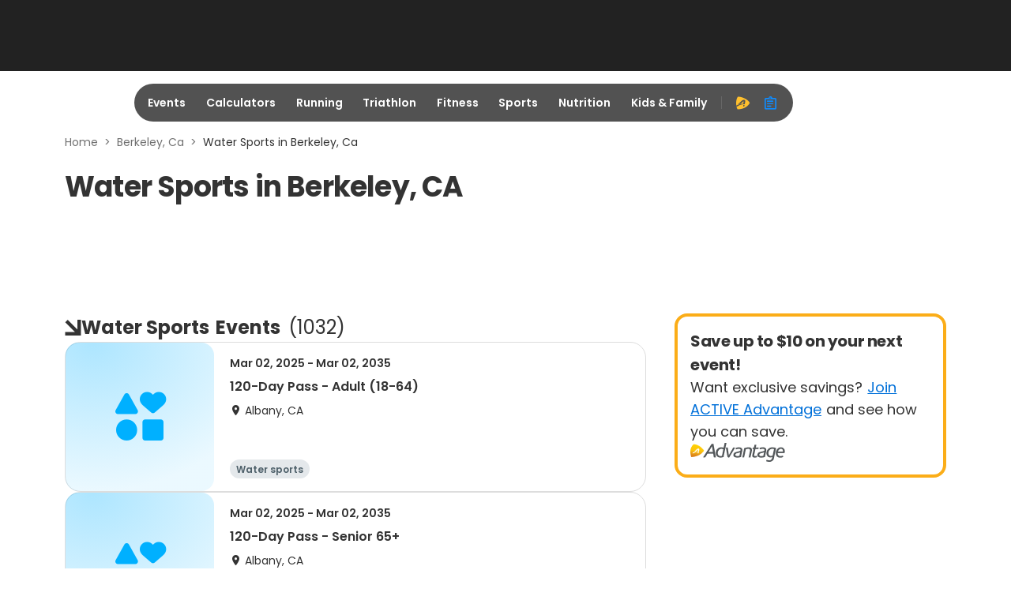

--- FILE ---
content_type: application/javascript; charset=utf-8
request_url: https://fundingchoicesmessages.google.com/f/AGSKWxVP0yS5C2XDm0TrWwlVJfP8ZuXOuYIwohNgM0I7eNLNKkXIW8o0W57v5pmM6v6CDSc2wV4WHzu9RYhiwdPuYdKkGwzv2TvXqTA1JgpJ6R13Il5qhJani_9s_aaVsPlMEHKigR3MXA5ojtnYd1QwHZDjFcqR5-gTm02qLvhpQLtbFfzBbXXJL-K53h0b/__750x100.adtech;_ads_only&/adsrot./doubleclickinstreamad.
body_size: -1289
content:
window['dab6ebc1-86b2-4468-a8e7-35a9f2aefb7d'] = true;